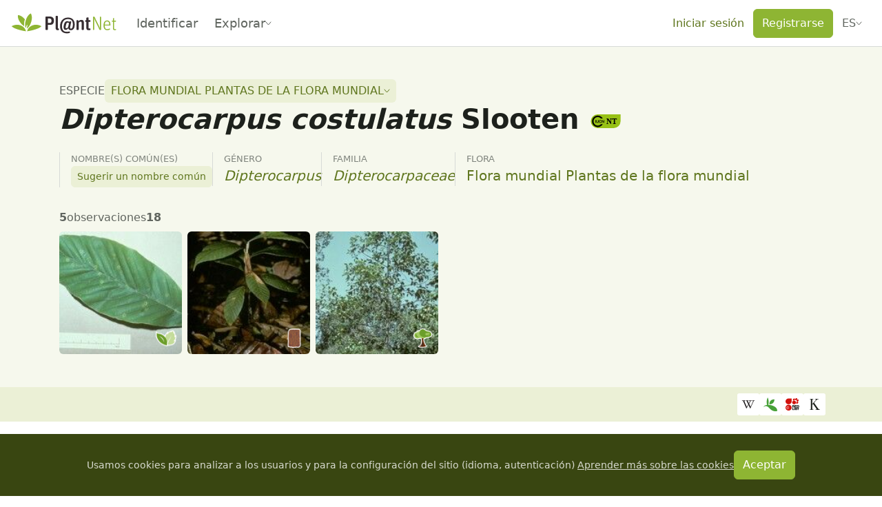

--- FILE ---
content_type: text/css; charset=utf-8
request_url: https://identify.plantnet.org/_nuxt/SpeciesGalleries.DVl4xKqX.css
body_size: 67
content:
.species-gallery-item{background-color:var(--background-subtle);border-radius:6px;font-size:.875rem;overflow:hidden}.species-gallery-item-info{padding:var(--s-3) var(--s-2)}


--- FILE ---
content_type: text/javascript; charset=utf-8
request_url: https://identify.plantnet.org/_nuxt/U955qFCO.js
body_size: 1104
content:
import{x as I,u as S,A as u,i as j,C as k,c as B,o as R,b as O,g as n,t as g,e as i,f as h,s as L,H as w}from"./XcKVyxwn.js";import{g as D}from"./Dmrr03IA.js";import{_ as M}from"./ImxLqshG.js";import{_ as N}from"./B4tGjEda.js";const U={style:{height:"300px"}},G={__name:"SpeciesAltitudesChart",props:{projectId:{type:String,default:null},speciesId:{type:String,default:null}},setup(b){const l=b,{$pnApi:m}=I(),{t:s,locale:x}=S(),o=u(!0),f=u({labels:[],datasets:[]}),r=u({labels:[],datasets:[]}),_=j(()=>r.value.datasets.length===0?300:Math.min(800,Math.max(200,Array.from(new Set(r.value.datasets.map(({altitudeRange:t})=>t))).length*80))),v={maintainAspectRatio:!1,scales:{y:{suggestedMin:0,min:0,ticks:{beginAtZero:!0}},x:{grid:{display:!1},title:{display:!0,text:`${s("Altitudes")} (${s("meters")})`}}},plugins:{legend:{display:!1}}},$={responsive:!0,maintainAspectRatio:!1,interaction:{mode:"point",axis:"xy",intersect:!1},scales:{y:{display:!1,ticks:{display:!1}},x:{title:{display:!0,text:s("Latitude")},type:"linear",offset:!0,min:-90,max:90}},elements:{point:{pointStyle:!1}},plugins:{legend:!1,tooltip:{mode:"point",usePointStyle:!1,callbacks:{title:t=>`${t[0].dataset.altitudeRange} m`,label:t=>`${t.label}${s(":")} ${t.parsed.y}`}},annotation:{annotations:[]}}},y=u({}),A=async()=>{o.value=!0;try{const t=await m(`projects/${encodeURIComponent(l.projectId)}/species/${encodeURIComponent(l.speciesId)}/altitudes`);t&&Object.keys(t).length>0&&(f.value={labels:Object.keys(t),datasets:[{data:Object.values(t)}]})}catch{}o.value=!1},C=async()=>{o.value=!0;try{const t=await m(`projects/${encodeURIComponent(l.projectId)}/species/${encodeURIComponent(l.speciesId)}/latitudes/altitudes`);if(t?.length>0){const p=Object.entries(D(t,"altitude")).filter(([,e])=>e.some(({count:a})=>a>0)).map(([e,a])=>({label:e,data:a.map(({count:c})=>c),altitudeRange:e,yAxisID:`y${e}`})).sort((e,a)=>a.altitudeRange.localeCompare(e.altitudeRange,x.value,{numeric:!0}));r.value={labels:Array.from(new Set(t.map(({latitude:e})=>e))),datasets:p};const d=Math.max(...t.map(({count:e})=>e));y.value=p.reduce((e,{yAxisID:a,altitudeRange:c})=>e.scales[a]?e:{...e,scales:{...e.scales,[a]:{title:{display:!1},beginAtZero:!0,offset:!0,min:0,max:d,type:"linear",position:"right",stack:"altitudeRanges"}},plugins:{...e.plugins,annotation:{...e.plugins.annotation,annotations:[...e.plugins.annotation.annotations,{type:"label",content:()=>`${c} m`,position:{x:"start",y:"end"},xScaleID:"x",xValue:-90,xAdjust:-36,yScaleID:a,yValue:0,yAdjust:0}]}}},$)}}catch{}o.value=!1};return k(()=>{A(),C()}),(t,p)=>{const d=w;return R(),B(d,{space:"var(--s3)"},{default:O(()=>[n("div",null,[n("p",null,g(i(s)("Total number of observations of this species by altitude range")),1),n("div",U,[h(M,{data:i(f),options:v},null,8,["data"])])]),n("div",null,[n("p",null,g(i(s)("Number of observations of this species by latitude and altitude range")),1),n("div",{style:L({height:`${i(_)}px`})},[h(N,{data:i(r),options:i(y)},null,8,["data","options"])],4)])]),_:1})}}};export{G as _};


--- FILE ---
content_type: text/javascript; charset=utf-8
request_url: https://identify.plantnet.org/_nuxt/2MeAVGQ_.js
body_size: 786
content:
import{aP as b,aN as g,C as y,aj as v,B as m,at as w,bb as j,aL as O,aO as S,bd as P,A as T,be as A,aa as p}from"./XcKVyxwn.js";function L(t){return b()?(g(t),!0):!1}const u=new WeakMap,N=(...t)=>{var e;const o=t[0],n=(e=w())==null?void 0:e.proxy;if(n==null&&!j())throw new Error("injectLocal must be called in setup");return n&&u.has(n)&&o in u.get(n)?u.get(n)[o]:O(...t)},x=typeof window<"u"&&typeof document<"u";typeof WorkerGlobalScope<"u"&&globalThis instanceof WorkerGlobalScope;const R=t=>t!=null,C=Object.prototype.toString,_=t=>C.call(t)==="[object Object]",l=()=>{},G=I();function I(){var t,e;return x&&((t=window?.navigator)==null?void 0:t.userAgent)&&(/iP(?:ad|hone|od)/.test(window.navigator.userAgent)||((e=window?.navigator)==null?void 0:e.maxTouchPoints)>2&&/iPad|Macintosh/.test(window?.navigator.userAgent))}function V(...t){if(t.length!==1)return S(...t);const e=t[0];return typeof e=="function"?P(A(()=>({get:e,set:l}))):T(e)}function W(t,e){function o(...n){return new Promise((i,r)=>{Promise.resolve(t(()=>e.apply(this,n),{fn:e,thisArg:this,args:n})).then(i).catch(r)})}return o}function F(t,e={}){let o,n,i=l;const r=a=>{clearTimeout(a),i(),i=l};let d;return a=>{const f=p(t),s=p(e.maxWait);return o&&r(o),f<=0||s!==void 0&&s<=0?(n&&(r(n),n=void 0),Promise.resolve(a())):new Promise((c,h)=>{i=e.rejectOnCancel?h:c,d=a,s&&!n&&(n=setTimeout(()=>{o&&r(o),n=void 0,c(d())},s)),o=setTimeout(()=>{n&&r(n),n=void 0,c(a())},f)})}}function B(t){return t.endsWith("rem")?Number.parseFloat(t)*16:Number.parseFloat(t)}function E(t){return Array.isArray(t)?t:[t]}function M(t){return w()}function $(t,e=200,o={}){return W(F(e,o),t)}function q(t,e=!0,o){M()?y(t,o):e?t():v(t)}function z(t,e,o){return m(t,e,{...o,immediate:!0})}function H(t,e,o){return m(t,e,{...o,once:!0})}export{l as a,L as b,q as c,x as d,N as e,z as f,V as g,_ as h,G as i,R as n,B as p,E as t,$ as u,H as w};


--- FILE ---
content_type: text/javascript; charset=utf-8
request_url: https://identify.plantnet.org/_nuxt/Dffz8plN.js
body_size: 169
content:
import{b7 as I,aQ as p,b8 as v,b9 as y}from"./XcKVyxwn.js";var a,s;function _(){if(s)return a;s=1;var t=I(),u=p(),n=v(),l=y();function f(q,e,r){if(!l(r))return!1;var i=typeof e;return(i=="number"?u(r)&&n(e,r.length):i=="string"&&e in r)?t(r[e],q):!1}return a=f,a}export{_ as r};
